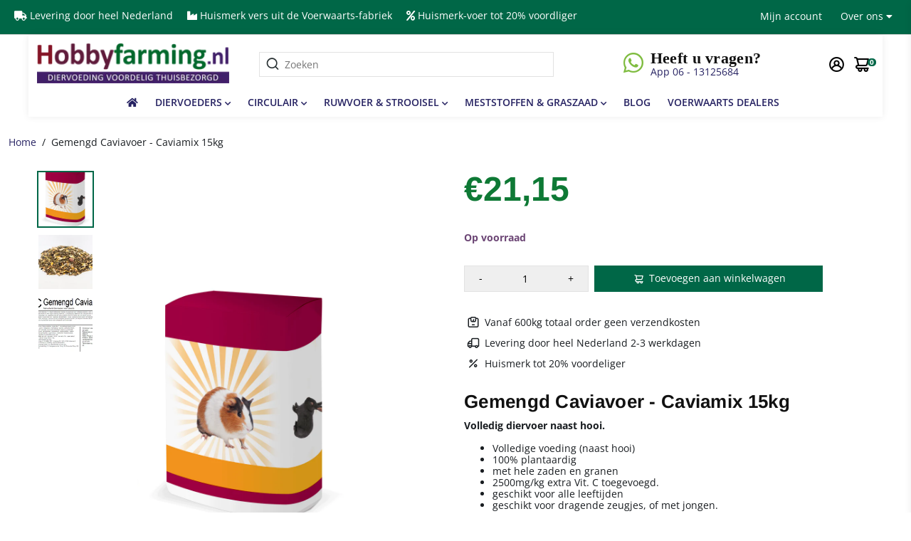

--- FILE ---
content_type: text/css
request_url: https://www.hobbyfarming.nl/cdn/shop/t/14/assets/custom-style.scss.css?v=99563087614301460651740585033
body_size: 2170
content:
#shopify-section-top-info-bar-custom a:hover{color:#fff!important;text-decoration:underline}#shopify-section-top-info-bar-custom .dropdown-content a:hover{color:#000!important;text-decoration:underline}.swatch__title{display:none}body .swatch__option{font-size:16px;padding:15px}.agrarisch-nummer-form{padding-bottom:1rem}.agrarisch-nummer-form input{border:1px solid #ddd;border-radius:3px;padding:.5rem}.product__price--holder .tag{display:none!important}.customer-service-block ul.social-icons li a{color:#fff}.customer-service-block ul.social-icons li a i{margin:0}.customer-service-block{border:1px solid $lightgray-border-color}.customer-service-block.product-page{margin-bottom:2rem}.customer-service-block i{margin-right:5px}.customer-service-block i.flip-horizontal{margin-right:0;margin-left:5px}.customer-service-block a{color:$body-font-color}a#lees-meer .beschrijving-titel{display:none!important}.customer-service-block .customer-service-info .customer-service-image-wrapper{display:flex;align-items:center;position:relative;width:80px;height:130px;text-align:center;float:left;overflow:hidden}.customer-service-block .customer-service-info .customer-service-image-wrappe.left{float:left}.customer-service-block .customer-service-info .customer-service-image-wrapper.right{float:right}.customer-service-block .customer-service-info .customer-service-image-wrapper img{max-width:100%;max-height:130px}.customer-service-block .customer-service-info .content{display:flex;align-items:center;width:calc(100% - 80px);height:130px;padding:0 10px;margin:0}.customer-service-block .customer-service-info .customer-service-person-wrapper{display:inline-block;position:relative;width:75px;height:75px;float:left;background:#dedede;border-radius:50%;overflow:hidden}.customer-service-block .customer-service-info .customer-service-person-wrapper img{position:absolute;max-width:none;height:100%;top:50%;left:50%;transform:translate(-50%) translateY(-50%);-wekbit-transform:translateX(-50%) translateY(-50%)}.customer-service-block .customer-service-info.open .content{display:inline-block;width:100%;height:auto;padding:0 10px;margin:46px 0;float:left;text-align:left}.customer-service-block .customer-service-info .content h4{margin-bottom:0}.customer-service-block .customer-service-info .content a.phone{font-size:18px}.customer-service-block .customer-service-info .content .business-hours{display:block;font-weight:500}.customer-service-trigger{margin-bottom:1rem;float:right}.business-hours.open{font-weight:700;color:$green}.business-hours.closed{font-weight:700}.business-hours .hours{font-weight:400;color:$body-font-color}.calculate-route{color:$body-font-color}.customer-service-block .customer-service-info .content .business-hours .hours{display:block;font-weight:400;color:$body-font-color}.customer-service-block .customer-service-info .contact-info a{display:block;position:relative;margin:0;padding:5px 15px 5px 50px;border-top:1px solid lightgray;font-size:15px;line-height:1.5;border-radius:4px}.customer-service-block .customer-service-info .contact-info a i{color:$primary-color;font-size:18px;position:absolute;top:50%;transform:translateY(-50%);-webkit-transform:translateY(-50%);left:10px}.customer-service-block .customer-service-info .contact-info a .short{display:none}.customer-service-block .customer-service-info .contact-info a .contact-title{display:block;font-weight:700}.customer-service-block .customer-service-info .contact-info a .contact-subtitle{display:block;color:#6b6b6b}.customer-service-block .customer-service-info .contact-info a:after{content:"\f054";font-weight:900;font-family:"Font Awesome 5 Free";font-size:20px;color:$lightgray-border-color;position:absolute;top:50%;transform:translateY(-50%);-webkit-transform:translateY(-50%);right:15px}.customer-service-block .customer-service-info .contact-info a:hover{text-decoration:none}.customer-service-block .customer-service-info .contact-info a:hover:after{color:$body-font-color}.customer-service-block.product-page{background:none}.customer-service-block.product-page .customer-block-image{position:absolute;top:1rem;right:1rem;bottom:0}.customer-service-block.product-page .customer-block-image img{max-height:100%;float:right}.customer-service-topbar{padding:0 10%}@media only screen and (max-width: 1200px){.customer-service-topbar{padding:0}}@media only screen and (max-width: 1300px){.customer-service-block .customer-service-info .contact-info a{font-size:14px}.customer-service-info.open{height:25%}.customer-service-block{height:100%}}@media only screen and (max-width: 767px){.customer-service-topbar{display:block}.customer-service-block .customer-service-info .contact-info a{font-size:15px!important}.customer-service-block{margin-top:10px;margin-right:10px}}@media only screen and (max-width: 1000px){.row.end.layout__content.s__content{display:flex;justify-content:center;float:unset}}.rich-link .collection__card .card__img--container .card__img--ratio{padding:15%}.rich-link .collection__card .card__img--container .card__img--ratio .card__img{border:1px solid lightgrey;padding:10px}.rich-link .collection__card .card__img--container .card__img--ratio .card__img:hover{border:1px solid black}i.fas.fa-chevron-down.chevron-menu{font-size:.6rem}.footer-newsletter .fa-envelope{float:left;font-size:3rem;padding:0 20px;color:#d6d6d6!important}div#b--c3b7f8c1-0799-4f2b-bd2b-205dd0b1ac16{justify-content:flex-end}#s--1617889191a4335484 .s__content{border:1px solid #e6e6e6;padding:0}.inspiration-block{padding:30px}.inspiration-block{display:inline-block}.inspiration-block h2{padding-bottom:15px}.inspiration-block ul{padding:0 20px}@media only screen and (max-width: 1023px){.inspiration-block-img{display:none}}#s--1617886839b191d474 .logolist__logo{border:1px solid #e6e6e6;min-height:110px;display:flex}#s--1617891264cee4f78a{min-height:100px}.calculate-route{text-decoration:none}.business-hours{color:#0e7935!important;font-weight:700}.grid{grid-template:repeat(3,1fr)/repeat(12,1fr)}.card__img img{object-fit:contain}#grid--162098672981f6e1a7 .grid__holder{padding-bottom:16%}div#b--ae360f93-80c5-4f56-9e40-620184764a4e{border:1px solid lightgray}.submenu{background:#fff}div#b--7dc93198-db55-4318-970c-9f1fc7b5c54f{border:1px solid lightgrey}.block__html{height:100%;width:100%}.contact-info.row a{text-decoration:none}.customer-service-block .customer-service-info .contact-info a:hover:after{color:#111}.customer-service-block .customer-service-info .contact-info a:after{content:"\f054";font-weight:900;font-family:Font Awesome\ 5 Free;font-size:20px;color:#e6e6e6;position:absolute;top:50%;transform:translateY(-50%);-webkit-transform:translateY(-50%);right:15px}.card--advies{max-width:400px;min-height:400px;margin:100px 0 20px;box-shadow:0 3px 6px #00000029,0 3px 6px #0000003b}.card--advies h4{display:inline-block}.card--advies:hover h4{display:inline-block;box-shadow:-31px 0 #79c143;background:#79c143;border-radius:0 20px 20px 0;padding-right:15px;transition:.3s}.advies-image-left{width:120px}.card-block{padding:85px 30px 0}.card-img-top{display:block;align-self:center;top:-75px}.content--right{padding-left:50px}.content--left{border-right:5px solid rgba(0,0,0,.25)}.footer-newsletter{float:right}.card--default.card--noButton{border:1px solid lightgrey;min-height:355px}.card--default .card__info{padding-left:.5rem}.banner{padding:25px 0}.col-12.links.start.links__hover--underline{padding-top:10px}.header__link--navbar{font-weight:600}div#shopify-section-1617891264cee4f78a{background:#f6f6f6}img{image-rendering:-webkit-optimize-contrast}.footer-newsletter{line-height:1.4rem}div#section-banner--collection{padding-left:25%}div#shopify-section-banner--collection{max-width:1400px;margin:0 auto}@media only screen and (max-width: 767px){div#section-banner--collection{padding-left:0}}@media only screen and (max-width: 975px){#b--c3b7f8c1-0799-4f2b-bd2b-205dd0b1ac16{padding:10px 0}.navbar-container{display:none}}.col-12.breadcrumbs--default{max-width:1400px;margin:0 auto}nav.breadcrumb.inherit{padding:20px 0 0;font-size:.9rem}img#image--bb663406-e16c-49a5-b587-dac56961b5f3{width:99%}a#grid__block--846e03f8-e4c8-4399-8ea6-19839f885ccf{border:1px solid lightgrey}div#shopify-section-1618478467dd7c8a9b{background:#000}div#shopify-section-footer{background:#006747}@media only screen and (max-width: 1400px){div#shopify-section-1618478467dd7c8a9b:before{padding-left:10%}}@media only screen and (max-width: 1200px){div#shopify-section-1618478467dd7c8a9b:before{display:none}}div#shopify-section-1618478467dd7c8a9b{display:flex;justify-content:center}.footer-newsletter{padding-right:70px}div#shopify-section-top-info-bar{border-bottom:1px solid lightgrey}.customer-service-person-wrapper{margin-top:.7rem}.submenu--holder.megamenu .submenu{width:100%;flex-direction:row;flex-wrap:wrap;justify-content:flex-start}.boost-pfs-filter-collection-header-wrapper h1{text-align:left}.boost-pfs-filter-collection-header-wrapper{background:#fff}.boost-pfs-filter-product-item-inner:hover{-webkit-box-shadow:0px 0px 10px 0px rgba(0,0,0,.5);box-shadow:0 0 10px #00000080}.__pf .pf-5_{padding-left:20%}.boost-pfs-filter-product-bottom a{text-decoration:none}.boost-pfs-container-default{max-width:1400px!important}div#b--3ba99fbc-5593-4663-a244-b6765d495f45{z-index:9999}.row.subfooter.inherit{max-width:var(--maxwidth);margin-right:auto;margin-left:auto}.footer__payment-methods img{height:50px;padding-right:10px}.footer__payment-methods hr{border-top:0px}#section-banner--page{min-height:auto}.col-12.unflex.section__row.layout__content.center h1{float:left}div#section-banner--page.banner{margin-bottom:0}.blog__listing--image{object-fit:contain}.links__hover--underline .header__link:after,.links__hover--strikethrough .header__link:after{background:#006747}.color--pink{color:#006747}#grid__block--e9ab8d71-807a-4959-83ca-deaa5ab9a520 .text__content,#grid__block--846e03f8-e4c8-4399-8ea6-19839f885ccf .text__content,#grid__block--164cfe62-9885-4e9c-9574-7f27f122a1b6 .text__content,#grid__block--e4f22eeb-ccf3-40cf-9c3e-63b7f31e6f00 .text__content,#grid__block--770bf2ba-b125-4b3a-8066-ac06756f657c .text__content,#grid__block--3464afe6-afa2-43ec-a544-899f9f0fc067 .text__content{background-color:#000000b3;padding:15px 0}#grid__block--e9ab8d71-807a-4959-83ca-deaa5ab9a520 .text__content:hover,#grid__block--846e03f8-e4c8-4399-8ea6-19839f885ccf .text__content:hover,#grid__block--164cfe62-9885-4e9c-9574-7f27f122a1b6 .text__content:hover,#grid__block--e4f22eeb-ccf3-40cf-9c3e-63b7f31e6f00 .text__content:hover,#grid__block--770bf2ba-b125-4b3a-8066-ac06756f657c .text__content:hover,#grid__block--3464afe6-afa2-43ec-a544-899f9f0fc067 .text__content:hover{color:#006747}@media only screen and (max-width: 768px){.display--none{display:none}.image--center{justify-content:center}}.customer-service-block{border:1px solid lightgrey}#s--1619078321af78c8a7{height:315px}span.logolist__logo img{padding:25px}span.contact-title,span.contact-subtitle{text-align:left!important}.shopify-challenge__container{margin:70px auto 0}input.shopify-challenge__button.btn{cursor:pointer}.account__page{max-width:1400px}.form__toggle__label{margin-left:unset!important;margin-top:25px}.account__page .customer__form{margin-left:unset}.info-badge{padding:19px 24px!important}div#shopify-section-info-badges{background:#512d6d}.info-badge__icon{font-size:20px}.header .icon-wrapper i{color:#7fbc40;font-size:2rem;float:left;padding-right:10px}.center-content{text-align:left}.whatsapp-wrapper{justify-content:center}@media only screen and (max-width: 767px){.whatsapp-wrapper{display:none}}.col-xs-12.col-sm-6.col-md-3.mb-4.booster--revert{display:block;margin-bottom:24px}h2.index-categories-item-title{color:#fff!important;text-shadow:0px 0 black,0 1px black,1px 0 black,0 0px black!important}.number-input{margin-top:8px!important;margin-bottom:10px!important;resize:vertical;padding-right:18px;display:block}.gallery__image.product-foto-wrapper{cursor:default}.gallery__thumbnails span{cursor:pointer}.tab__holder{float:left}.product__atc--sticky{display:none!important}
/*# sourceMappingURL=/cdn/shop/t/14/assets/custom-style.scss.css.map?v=99563087614301460651740585033 */
